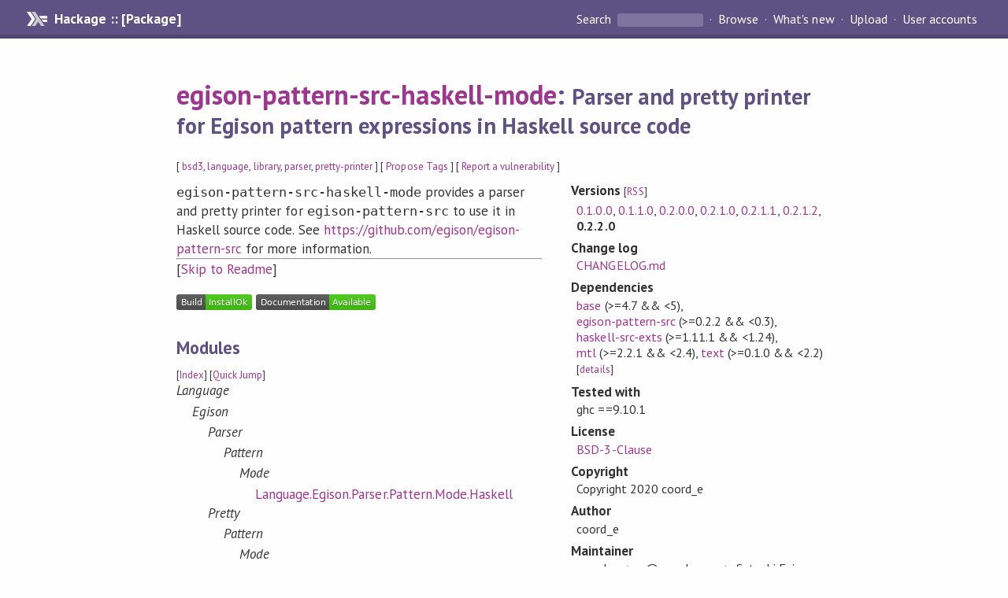

--- FILE ---
content_type: text/html; charset=utf-8
request_url: https://hackage.haskell.org/package/egison-pattern-src-haskell-mode
body_size: 7252
content:
<!DOCTYPE html>
<html>
<head>
    <link href="/package/egison-pattern-src-haskell-mode-0.2.2.0/docs/quick-jump.css" rel="stylesheet" type="text/css" title="QuickJump" />
  
  <meta name="viewport" content="width=device-width, initial-scale=1">
<link href="https://fonts.googleapis.com/css?family=PT+Sans:400,400i,700" rel="stylesheet">
<link rel="stylesheet" href="/static/hackage.css" type="text/css" />
<link rel="icon" type="image/png" href="/static/favicon.png" />
<link rel="search" type="application/opensearchdescription+xml" title="Hackage" href="/packages/opensearch.xml" />
  <link rel="stylesheet" href="https://cdn.jsdelivr.net/npm/prismjs@1.29.0/themes/prism-solarizedlight.min.css" media="(prefers-color-scheme: light)" />
  <link rel="stylesheet" href="https://cdn.jsdelivr.net/npm/prismjs@1.29.0/themes/prism-tomorrow.min.css" media="(prefers-color-scheme: dark)" />
  <title>
    egison-pattern-src-haskell-mode: Parser and pretty printer for Egison pattern expressions in Haskell source code
  </title>
  <meta name="twitter:card" content="summary" />
  <meta name="twitter:site" content="@hackage" />
  <meta property="og:url" content="//hackage.haskell.org/package/egison-pattern-src-haskell-mode" />
  <meta property="og:site_name" content="Hackage" />
  <meta property="og:type" content="website">
  <meta property="og:title" content="egison-pattern-src-haskell-mode" />
  <meta property="og:description" content="Parser and pretty printer for Egison pattern expressions in Haskell source code" />
  
  <link rel="canonical" href="https://hackage.haskell.org/package/egison-pattern-src-haskell-mode" />
  <script src="/static/jquery.min.js"></script>
  <script src="https://cdn.jsdelivr.net/npm/mathjax@3/es5/tex-chtml-full.js" type="text/javascript"></script>
  <base href="//hackage.haskell.org/package/egison-pattern-src-haskell-mode-0.2.2.0/" />
</head>

<body>
  <div id="page-header">

  <a class="caption" href="/">Hackage :: [Package]</a>

<ul class="links" id="page-menu">

    <li>
      <form action="/packages/search" method="get" class="search">
        <button type="submit">Search&nbsp;</button>
        <input type="text" name="terms" />
      </form>
    </li>

    <li><a href="/packages/browse">Browse</a></li>

    <li><a href="/packages/recent">What's new</a></li>

    <li><a href="/upload">Upload</a></li>

    <li><a href="/accounts">User accounts</a></li>
    

</ul>

</div>

  <div id="content">
    <h1><a href="//hackage.haskell.org/package/egison-pattern-src-haskell-mode">egison-pattern-src-haskell-mode</a>: <small>Parser and pretty printer for Egison pattern expressions in Haskell source code</small></h1>
    <div style="font-size: small">
      [ <a href="/packages/tag/bsd3">bsd3</a>, <a href="/packages/tag/language">language</a>, <a href="/packages/tag/library">library</a>, <a href="/packages/tag/parser">parser</a>, <a href="/packages/tag/pretty-printer">pretty-printer</a> ]
      [ <a href="/package/egison-pattern-src-haskell-mode/tags/edit">Propose Tags</a> ]
      [ <a href="https://github.com/haskell/security-advisories/blob/main/CONTRIBUTING.md">Report a vulnerability</a> ]
    </div>

          
    

    <div id="flex-container">
      <div id="left-pane">

        <div id="description">
                    <p><code>egison-pattern-src-haskell-mode</code> provides a parser and pretty printer for <code>egison-pattern-src</code> to use it in Haskell source code.
See <a href="https://github.com/egison/egison-pattern-src">https://github.com/egison/egison-pattern-src</a> for more information.</p>
          
                    <hr>
          [<a href="#readme">Skip to Readme</a>]
          
        </div>

        <div id="badges" style="margin-top: 20px;">
                          <a href="reports/1">
                <img src="https://img.shields.io/static/v1?label=Build&message=InstallOk&color=success" />
              </a>
            
            
            
                          <img src="https://img.shields.io/static/v1?label=Documentation&message=Available&color=success" />
            
        </div>

        <div id="modules">
          <h2>Modules</h2><p style="font-size: small">[<a href="/package/egison-pattern-src-haskell-mode-0.2.2.0/docs/doc-index.html">Index</a>] [<a id="quickjump-trigger" href="#">Quick Jump</a>]</p><div id="module-list"><ul class="modules"><li><i>Language</i><ul class="modules"><li><i>Egison</i><ul class="modules"><li><i>Parser</i><ul class="modules"><li><i>Pattern</i><ul class="modules"><li><i>Mode</i><ul class="modules"><li><span class="module"><a href="/package/egison-pattern-src-haskell-mode-0.2.2.0/docs/Language-Egison-Parser-Pattern-Mode-Haskell.html">Language.Egison.Parser.Pattern.Mode.Haskell</a></span></li></ul></li></ul></li></ul></li><li><i>Pretty</i><ul class="modules"><li><i>Pattern</i><ul class="modules"><li><i>Mode</i><ul class="modules"><li><span class="module"><a href="/package/egison-pattern-src-haskell-mode-0.2.2.0/docs/Language-Egison-Pretty-Pattern-Mode-Haskell.html">Language.Egison.Pretty.Pattern.Mode.Haskell</a></span></li></ul></li></ul></li></ul></li></ul></li></ul></li></ul></div>
        </div>

        

        <div id="downloads">
          <h2>Downloads</h2><ul><li><a href="/package/egison-pattern-src-haskell-mode-0.2.2.0/egison-pattern-src-haskell-mode-0.2.2.0.tar.gz">egison-pattern-src-haskell-mode-0.2.2.0.tar.gz</a> [<a href="/package/egison-pattern-src-haskell-mode-0.2.2.0/src/">browse</a>] (Cabal source package)</li><li><a href="/package/egison-pattern-src-haskell-mode-0.2.2.0/egison-pattern-src-haskell-mode.cabal">Package description</a> (as included in the package)</li></ul>
        </div>

        <div id="maintainer-corner">
          <h4>Maintainer's Corner</h4>
          <p><a href="/package/egison-pattern-src-haskell-mode/maintainers">Package maintainers</a></p>
          <ul>
            <li>
              <a href="/user/SatoshiEgi">SatoshiEgi</a>, <a href="/user/coord_e">coord_e</a>, <a href="/user/momohatt">momohatt</a>
            </li>
          </ul>
          <p>For package maintainers and hackage trustees</p>
          <ul>
            <li>
              <a href="//hackage.haskell.org/package/egison-pattern-src-haskell-mode/maintain">
                edit package information
              </a>
            </li>
          </ul>
          <p>Candidates</p>
          <ul>
            <li>
              <a href="/package/egison-pattern-src-haskell-mode-0.1.0.0/candidate">0.1.0.0</a>, <a href="/package/egison-pattern-src-haskell-mode-0.2.2.0/candidate">0.2.2.0</a>
            </li>
          </ul>
        </div>

      </div><!-- /left-pane -->


      <div id="properties">
        <table class="properties">
          <tbody>

            <tr>
              <th>Versions <span style="font-weight:normal;font-size: small;">[<a href="/package/egison-pattern-src-haskell-mode.rss">RSS</a>]</span></th>
              <td><a href="/package/egison-pattern-src-haskell-mode-0.1.0.0">0.1.0.0</a>, <a href="/package/egison-pattern-src-haskell-mode-0.1.1.0">0.1.1.0</a>, <a href="/package/egison-pattern-src-haskell-mode-0.2.0.0">0.2.0.0</a>, <a href="/package/egison-pattern-src-haskell-mode-0.2.1.0">0.2.1.0</a>, <a href="/package/egison-pattern-src-haskell-mode-0.2.1.1">0.2.1.1</a>, <a href="/package/egison-pattern-src-haskell-mode-0.2.1.2">0.2.1.2</a>, <strong>0.2.2.0</strong></td>
            </tr>

                        <tr>
              <th>Change&nbsp;log</th>
              <td class="word-wrap"><a href="/package/egison-pattern-src-haskell-mode-0.2.2.0/changelog">CHANGELOG.md</a></td>
            </tr>
            

            <tr>
              <th>Dependencies</th>
              <td><span style="white-space: nowrap"><a href="/package/base">base</a> (&gt;=4.7 &amp;&amp; &lt;5)</span>, <span style="white-space: nowrap"><a href="/package/egison-pattern-src">egison-pattern-src</a> (&gt;=0.2.2 &amp;&amp; &lt;0.3)</span>, <span style="white-space: nowrap"><a href="/package/haskell-src-exts">haskell-src-exts</a> (&gt;=1.11.1 &amp;&amp; &lt;1.24)</span>, <span style="white-space: nowrap"><a href="/package/mtl">mtl</a> (&gt;=2.2.1 &amp;&amp; &lt;2.4)</span>, <span style="white-space: nowrap"><a href="/package/text">text</a> (&gt;=0.1.0 &amp;&amp; &lt;2.2)</span><span style="font-size: small"> [<a href="/package/egison-pattern-src-haskell-mode-0.2.2.0/dependencies">details</a>]</span></td>
            </tr>

                        <tr>
              <th>Tested with</th>
              <td class="word-wrap">
                ghc ==9.10.1
              </td>
            </tr>
            

            <tr>
              <th>License</th>
              <td class="word-wrap"><a href="/package/egison-pattern-src-haskell-mode-0.2.2.0/src/LICENSE">BSD-3-Clause</a></td>
            </tr>

                        <tr>
              <th>Copyright</th>
              <td class="word-wrap">Copyright 2020 coord_e</td>
            </tr>
            

            <tr>
              <th>Author</th>
              <td class="word-wrap">coord_e</td>
            </tr>
            <tr>
              <th>Maintainer</th>
              <td class="word-wrap">coord_e &lt;me@coord-e.com&gt;, Satoshi Egi &lt;egi@egison.org&gt;</td>
            </tr>

            <tr>
              <th>Uploaded</th>
              <td>by <a href="/user/SatoshiEgi">SatoshiEgi</a> at <span title="Fri Dec 19 12:03:09 UTC 2025">2025-12-19T12:03:09Z</span></td>
            </tr>

            

            <!-- Obsolete/deprecated 'Stability' field hidden
                 c.f. http://stackoverflow.com/questions/3841218/conventions-for-stability-field-of-cabal-packages
            <tr>
              <th>Stability</th>
              <td>Unknown</td>
            </tr>
            -->

                        <tr>
              <th>Category</th>
              <td><a href="/packages/#cat:Language">Language</a>, <a href="/packages/#cat:Parser">Parser</a>, <a href="/packages/#cat:Pretty Printer">Pretty Printer</a></td>
            </tr>
            

                        <tr>
              <th>Home page</th>
              <td class="word-wrap">
                <a href=https://github.com/egison/egison-pattern-src#readme>https://github.com/egison/egison-pattern-src#readme</a>
              </td>
            </tr>
            

                        <tr>
              <th>Bug&nbsp;tracker</th>
              <td class="word-wrap">
                <a href="https://github.com/egison/egison-pattern-src/issues">https://github.com/egison/egison-pattern-src/issues</a>
              </td>
            </tr>
            

                        <tr>
              <th>Source&nbsp;repo</th>
              <td class="word-wrap">head: git clone <a href="https://github.com/egison/egison-pattern-src">https://github.com/egison/egison-pattern-src</a></td>
            </tr>
            

                        <tr>
              <th>Distributions</th>
              <td></td>
            </tr>
            

                        <tr>
              <th>Reverse Dependencies</th>
              <td>1 direct, 5 indirect <span style="font-size: small" class="revdepdetails"> [<a href="">details</a>]</span></td>
            </tr>
            <script>
              $('.revdepdetails').click(function(e) {
                e.preventDefault();
                var html = '<div><b>Direct</b><br /><p><a href="/package/egison-pattern-src-th-mode">egison-pattern-src-th-mode</a></p></div><div><b>Indirect</b><br /><p><a href="/package/acme-everything">acme-everything</a>, <a href="/package/egison">egison</a>, <a href="/package/egison-quote">egison-quote</a>, <a href="/package/mini-egison">mini-egison</a>, <a href="/package/sweet-egison">sweet-egison</a></p></div><span style="font-size: small"> [<a href="/package/egison-pattern-src-haskell-mode/reverse">details</a>]</span>'
                modal.open({ content: html});
              });
            </script>
            

            

            <tr>
              <th>Downloads</th>
              <td>1476 total (20 in the last 30 days)</td>
            </tr>

            <tr>
              <th> Rating</th>
              <td>(no votes yet)
              <span style="font-size: small">[estimated by <a href="https://en.wikipedia.org/wiki/Bayesian_average">Bayesian average</a>]</span></td>
            </tr>

            <tr>
              <th>Your&nbsp;Rating</th>
              <td>
                <ul class="star-rating">
                  <li class="star uncool" id="1">&lambda;</li>
                  <li class="star uncool" id="2">&lambda;</li>
                  <li class="star uncool" id="3">&lambda;</li>
                </ul>
              
              </td>
            </tr>
            <tr>
              <th>Status</th>
              <td>Docs available <span style="font-size: small">[<a href="/package/egison-pattern-src-haskell-mode-0.2.2.0/reports/1">build log</a>]</span><br />Last success reported on 2025-12-19 <span style="font-size: small">[<a href="/package/egison-pattern-src-haskell-mode-0.2.2.0/reports/">all 1 reports</a>]</span></td>
            </tr>
          </tbody>
        </table>
      </div> <!-- /properties -->
    </div><!-- /flex-container -->

        <hr />
    <div id="readme-container">
      <h2 id="readme">Readme for egison-pattern-src-haskell-mode-0.2.2.0</h2>
      [<a href="#description">back to package description</a>]
      <div class="embedded-author-content"><h1 id="egison-pattern-source-haskell-mode">Egison Pattern Source (Haskell Mode)</h1>
<p><a href="https://github.com/egison/egison-pattern-src/actions?workflow=latest"><img src="https://github.com/egison/egison-pattern-src/workflows/latest/badge.svg" alt="Actions Status" /></a>
<a href="https://github.com/egison/egison-pattern-src/actions?workflow=release"><img src="https://github.com/egison/egison-pattern-src/workflows/release/badge.svg" alt="Actions Status" /></a>
<a href="https://hackage.haskell.org/package/egison-pattern-src-haskell-mode"><img src="https://img.shields.io/hackage/v/egison-pattern-src-haskell-mode.svg" alt="Hackage" /></a>
<a href="http://packdeps.haskellers.com/reverse/egison-pattern-src-haskell-mode"><img src="https://img.shields.io/hackage-deps/v/egison-pattern-src-haskell-mode.svg" alt="Hackage Deps" /></a></p>
<p>The <a href="https://hackage.haskell.org/package/egison-pattern-src-haskell-mode">egison-pattern-src-haskell-mode</a> provides a parser and pretty printer for <a href="https://hackage.haskell.org/package/egison-pattern-src">egison-pattern-src</a> to use it in Haskell source code.</p>
<h2 id="license">License</h2>
<p><a href="https://hackage.haskell.org/package/egison-pattern-src-haskell-mode">egison-pattern-src-haskell-mode</a> is distributed as open source software under the terms of the 3 clause BSD License. See <code>LICENSE</code> for details.</p>
</div>
    </div>
    <script src="https://cdn.jsdelivr.net/npm/prismjs@v1.29.0/components/prism-core.min.js"></script>
    <script src="https://cdn.jsdelivr.net/npm/prismjs@v1.29.0/plugins/autoloader/prism-autoloader.min.js"></script>
    
  </div> <!-- /content -->

  <style>
  div#overlay {
    position: fixed;
    top: 0;
    left: 0;
    width: 100%;
    height: 100%;
    background: #000;
    opacity: 0.5;
    filter: alpha(opacity=50);
  }

  div#modal {
    position: absolute;
    width: 200px;
    background: rgba(0, 0, 0, 0.2);
    border-radius: 14px;
    padding: 8px;
  }

  div#modal #content {
    border-radius: 8px;
    padding: 20px;
  }

  div#modal #close {
    position: absolute;
    background: url([data-uri]) 0 0 no-repeat;
    width: 24px;
    height: 27px;
    display: block;
    text-indent: -9999px;
    top: -7px;
    right: -7px;
  }

  .cool {
    color: gold;
    text-shadow:
    -1px -1px 0 #000,
    1px -1px 0 #000,
    -1px 1px 0 #000,
    1px 1px 0 #000;
  }

  .uncool {
    color: white;
    text-shadow:
    -1px -1px 0 #000,
    1px -1px 0 #000,
    -1px 1px 0 #000,
    1px 1px 0 #000;
  }

  .star-rating {
    margin: 0;
    list-style-type: none;
    font-size: 150%;
    color: black;
  }

  .star-rating li {
    float: left;
    margin: 0 1% 0 1%;
    cursor: pointer;
  }

  .clear-rating {
    font-size: small;
  }

</style>

<script>
  // Modals
  var modal = (function() {
    var
      method = {},
      overlay,
      modal,
      content,
      close;

    // Center the modal in the viewport
    method.center = function() {
      var top, left;

      top = Math.max($(window).height() - modal.outerHeight(), 0) / 2;
      left = Math.max($(window).width() - modal.outerWidth(), 0) / 2;

      modal.css({
        top: top + $(window).scrollTop(),
        left: left + $(window).scrollLeft()
      });
    };

    // Open the modal
    method.open = function(settings) {
      content.empty().append(settings.content);

      modal.css({
        width: settings.width || 'auto',
        height: settings.height || 'auto'
      });

      method.center();
      $(window).bind('resize.modal', method.center);
      modal.show();
      overlay.show();
    };

    // Close the modal
    method.close = function() {
      modal.hide();
      overlay.hide();
      content.empty();
      $(window).unbind('resize.modal');
    };

    // Generate the HTML and add it to the document
    overlay = $('<div id="overlay"></div>');
    modal = $('<div id="modal"></div>');
    content = $('<div id="content"></div>');
    close = $('<a id="close" href="#">close</a>');

    modal.hide();
    overlay.hide();
    modal.append(content, close);

    $(document).ready(function() {
      $('body').append(overlay, modal);
    });

    close.click(function(e) {
      e.preventDefault();
      method.close();
    });

    return method;
  }());
</script>

<script>
  // Voting
  var votesUrl = '/package/egison-pattern-src-haskell-mode/votes';
  var star = {
    "id"       : undefined,
    "selected" : false
  };
  $('.star').mouseenter(function() {
    if (star.selected === false) {
      fill_stars(this.id, "in");
    }
  });
  $('.star').mouseleave(function() {
    if (star.selected === false) {
      fill_stars(this.id, "out");
    }
  });
  $('.star').click(function() {
    fill_stars(3, "out");
    fill_stars(this.id, "in");
    star.selected = true;
    star.id = this.id;
    var formData = {
      score: this.id
    }
    $.post(votesUrl, formData).done(function(data) {
        if(data != "Package voted for successfully") {
            modal.open({ content: data});
	}
    });
  });
  $('.clear-rating').click(function(e) {
    e.preventDefault()
    fill_stars(3, "out");
    star.selected = false;
    $.ajax({
      url: votesUrl,
      type: 'DELETE',
      success: function(result) {
        if(result != "Package vote removed successfully") {
          modal.open({ content: result });
	}
      }
    });
  });
  $(function() {
       var userRating = parseInt($("#userRating").val(),10);
       if(userRating > 0) {
         fill_stars(userRating,"in")
         star.selected = true;
         star.id       = userRating;
       }
  });
  var fill_stars = function(num, direction) {
    if (direction === "in")
      for (i = 0; i <= parseInt(num); i++)
        $("#" + i).removeClass('uncool').addClass('cool');
    else
      for (i = 0; i <= parseInt(num); i++)
        $("#" + i).removeClass('cool').addClass('uncool');
  }
</script>
  <div style="clear:both"></div>
  <div id="footer">
  <p>
    Produced by <a href="/">hackage</a> and <a href="http://haskell.org/cabal/">Cabal</a> 3.16.1.0.
  </p>
</div>

    <script src="/package/egison-pattern-src-haskell-mode-0.2.2.0/docs/quick-jump.min.js" type="text/javascript"></script>
  <script type="text/javascript"> quickNav.init("/package/egison-pattern-src-haskell-mode-0.2.2.0/docs", function(toggle) {var t = document.getElementById('quickjump-trigger');if (t) {t.onclick = function(e) { e.preventDefault(); toggle(); };}}); </script>
  

  

</body>
</html>

--- FILE ---
content_type: image/svg+xml;charset=utf-8
request_url: https://img.shields.io/hackage-deps/v/egison-pattern-src-haskell-mode.svg
body_size: 34
content:
<svg xmlns="http://www.w3.org/2000/svg" width="196" height="20" role="img" aria-label="hackagedeps: no longer available"><title>hackagedeps: no longer available</title><linearGradient id="s" x2="0" y2="100%"><stop offset="0" stop-color="#bbb" stop-opacity=".1"/><stop offset="1" stop-opacity=".1"/></linearGradient><clipPath id="r"><rect width="196" height="20" rx="3" fill="#fff"/></clipPath><g clip-path="url(#r)"><rect width="81" height="20" fill="#555"/><rect x="81" width="115" height="20" fill="#9f9f9f"/><rect width="196" height="20" fill="url(#s)"/></g><g fill="#fff" text-anchor="middle" font-family="Verdana,Geneva,DejaVu Sans,sans-serif" text-rendering="geometricPrecision" font-size="110"><text aria-hidden="true" x="415" y="150" fill="#010101" fill-opacity=".3" transform="scale(.1)" textLength="710">hackagedeps</text><text x="415" y="140" transform="scale(.1)" fill="#fff" textLength="710">hackagedeps</text><text aria-hidden="true" x="1375" y="150" fill="#010101" fill-opacity=".3" transform="scale(.1)" textLength="1050">no longer available</text><text x="1375" y="140" transform="scale(.1)" fill="#fff" textLength="1050">no longer available</text></g></svg>

--- FILE ---
content_type: image/svg+xml; charset=utf-8
request_url: https://github.com/egison/egison-pattern-src/workflows/latest/badge.svg
body_size: 1470
content:
<svg xmlns="http://www.w3.org/2000/svg" width="108" height="20">
  <title>latest - passing</title>
  <defs>
    <linearGradient id="workflow-fill" x1="50%" y1="0%" x2="50%" y2="100%">
      <stop stop-color="#444D56" offset="0%"></stop>
      <stop stop-color="#24292E" offset="100%"></stop>
    </linearGradient>
    <linearGradient id="state-fill" x1="50%" y1="0%" x2="50%" y2="100%">
      <stop stop-color="#34D058" offset="0%"></stop>
      <stop stop-color="#28A745" offset="100%"></stop>
    </linearGradient>
  </defs>
  <g fill="none" fill-rule="evenodd">
    <g font-family="&#39;DejaVu Sans&#39;,Verdana,Geneva,sans-serif" font-size="11">
      <path id="workflow-bg" d="M0,3 C0,1.3431 1.3552,0 3.02702703,0 L58,0 L58,20 L3.02702703,20 C1.3552,20 0,18.6569 0,17 L0,3 Z" fill="url(#workflow-fill)" fill-rule="nonzero"></path>
      <text fill="#010101" fill-opacity=".3">
        <tspan x="22.1981982" y="15" aria-hidden="true">latest</tspan>
      </text>
      <text fill="#FFFFFF">
        <tspan x="22.1981982" y="14">latest</tspan>
      </text>
    </g>
    <g transform="translate(58)" font-family="&#39;DejaVu Sans&#39;,Verdana,Geneva,sans-serif" font-size="11">
      <path d="M0 0h46.939C48.629 0 50 1.343 50 3v14c0 1.657-1.37 3-3.061 3H0V0z" id="state-bg" fill="url(#state-fill)" fill-rule="nonzero"></path>
      <text fill="#010101" fill-opacity=".3" aria-hidden="true">
        <tspan x="4" y="15">passing</tspan>
      </text>
      <text fill="#FFFFFF">
        <tspan x="4" y="14">passing</tspan>
      </text>
    </g>
    <path fill="#959DA5" d="M11 3c-3.868 0-7 3.132-7 7a6.996 6.996 0 0 0 4.786 6.641c.35.062.482-.148.482-.332 0-.166-.01-.718-.01-1.304-1.758.324-2.213-.429-2.353-.822-.079-.202-.42-.823-.717-.99-.245-.13-.595-.454-.01-.463.552-.009.946.508 1.077.718.63 1.058 1.636.76 2.039.577.061-.455.245-.761.446-.936-1.557-.175-3.185-.779-3.185-3.456 0-.762.271-1.392.718-1.882-.07-.175-.315-.892.07-1.855 0 0 .586-.183 1.925.718a6.5 6.5 0 0 1 1.75-.236 6.5 6.5 0 0 1 1.75.236c1.338-.91 1.925-.718 1.925-.718.385.963.14 1.68.07 1.855.446.49.717 1.112.717 1.882 0 2.686-1.636 3.28-3.194 3.456.254.219.473.639.473 1.295 0 .936-.009 1.689-.009 1.925 0 .184.131.402.481.332A7.011 7.011 0 0 0 18 10c0-3.867-3.133-7-7-7z"></path>
  </g>
</svg>

